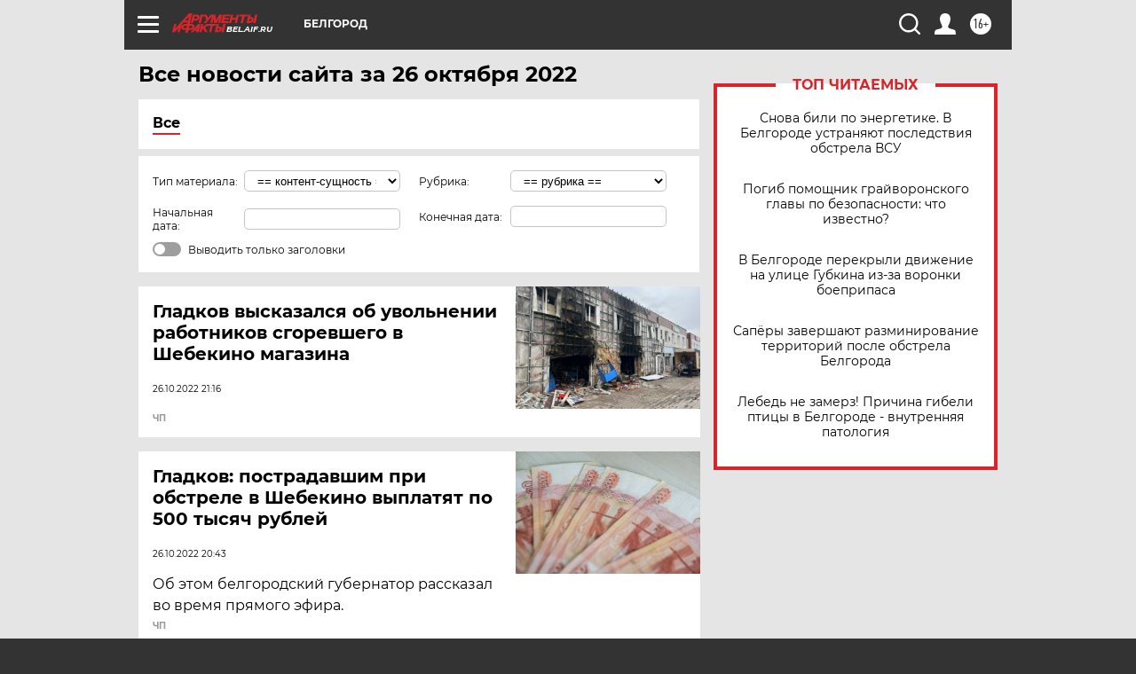

--- FILE ---
content_type: text/html
request_url: https://tns-counter.ru/nc01a**R%3Eundefined*aif_ru/ru/UTF-8/tmsec=aif_ru/477189763***
body_size: -72
content:
4A517B0E69715D9BX1769037211:4A517B0E69715D9BX1769037211